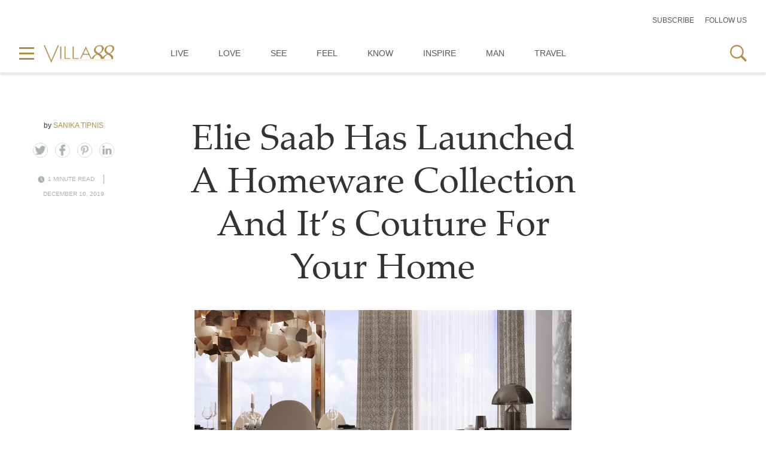

--- FILE ---
content_type: text/html; charset=UTF-8
request_url: https://www.villa88.com/live/elie-saab-has-launched-a-homeware-collection-and-its-couture-for-your-home/
body_size: 49698
content:
<!DOCTYPE html>
<html lang="en-US" class="no-js no-svg">
<head>
<meta charset="UTF-8">
<meta name="viewport" content="width=device-width, initial-scale=1">
<link rel="shortcut icon" href="https://www.villa88.com/wp-content/uploads/2023/06/favicon.ico" type="image/x-icon">
<link href="https://www.villa88.com/wp-content/themes/villa88/assets/css/bootstrap.min.css" rel="stylesheet">
<link href="https://www.villa88.com/wp-content/themes/villa88/assets/css/aos.css" rel="stylesheet">
<link href="https://www.villa88.com/wp-content/themes/villa88/assets/css/slick.css" rel="stylesheet">
<link href="https://cdnjs.cloudflare.com/ajax/libs/slick-lightbox/0.2.12/slick-lightbox.css" rel="stylesheet">
<link href="https://www.villa88.com/wp-content/themes/villa88/assets/css/font-awesome.min.css" rel="stylesheet">
<link href="https://www.villa88.com/wp-content/themes/villa88/assets/css/stylesheet.css" rel="stylesheet">
   <script>(function(html){html.className = html.className.replace(/\bno-js\b/,'js')})(document.documentElement);</script>
<title>Elie Saab Has Launched A Homeware Collection And It&#8217;s Couture For Your Home &#8211; Villa88</title>
<meta name='robots' content='max-image-preview:large' />
    <script type="text/javascript"> //<![CDATA[
        wp_ajax_url = 'https://www.villa88.com/wp-admin/admin-ajax.php';
    //]]> </script>
    <link rel="alternate" type="application/rss+xml" title="Villa88 &raquo; Feed" href="https://www.villa88.com/feed/" />
<link rel="alternate" type="application/rss+xml" title="Villa88 &raquo; Comments Feed" href="https://www.villa88.com/comments/feed/" />
<link rel="alternate" type="application/rss+xml" title="Villa88 &raquo; Elie Saab Has Launched A Homeware Collection And It&#8217;s Couture For Your Home Comments Feed" href="https://www.villa88.com/live/elie-saab-has-launched-a-homeware-collection-and-its-couture-for-your-home/feed/" />
<script>
window._wpemojiSettings = {"baseUrl":"https:\/\/s.w.org\/images\/core\/emoji\/15.0.3\/72x72\/","ext":".png","svgUrl":"https:\/\/s.w.org\/images\/core\/emoji\/15.0.3\/svg\/","svgExt":".svg","source":{"concatemoji":"https:\/\/www.villa88.com\/wp-includes\/js\/wp-emoji-release.min.js?ver=6.6.4"}};
/*! This file is auto-generated */
!function(i,n){var o,s,e;function c(e){try{var t={supportTests:e,timestamp:(new Date).valueOf()};sessionStorage.setItem(o,JSON.stringify(t))}catch(e){}}function p(e,t,n){e.clearRect(0,0,e.canvas.width,e.canvas.height),e.fillText(t,0,0);var t=new Uint32Array(e.getImageData(0,0,e.canvas.width,e.canvas.height).data),r=(e.clearRect(0,0,e.canvas.width,e.canvas.height),e.fillText(n,0,0),new Uint32Array(e.getImageData(0,0,e.canvas.width,e.canvas.height).data));return t.every(function(e,t){return e===r[t]})}function u(e,t,n){switch(t){case"flag":return n(e,"\ud83c\udff3\ufe0f\u200d\u26a7\ufe0f","\ud83c\udff3\ufe0f\u200b\u26a7\ufe0f")?!1:!n(e,"\ud83c\uddfa\ud83c\uddf3","\ud83c\uddfa\u200b\ud83c\uddf3")&&!n(e,"\ud83c\udff4\udb40\udc67\udb40\udc62\udb40\udc65\udb40\udc6e\udb40\udc67\udb40\udc7f","\ud83c\udff4\u200b\udb40\udc67\u200b\udb40\udc62\u200b\udb40\udc65\u200b\udb40\udc6e\u200b\udb40\udc67\u200b\udb40\udc7f");case"emoji":return!n(e,"\ud83d\udc26\u200d\u2b1b","\ud83d\udc26\u200b\u2b1b")}return!1}function f(e,t,n){var r="undefined"!=typeof WorkerGlobalScope&&self instanceof WorkerGlobalScope?new OffscreenCanvas(300,150):i.createElement("canvas"),a=r.getContext("2d",{willReadFrequently:!0}),o=(a.textBaseline="top",a.font="600 32px Arial",{});return e.forEach(function(e){o[e]=t(a,e,n)}),o}function t(e){var t=i.createElement("script");t.src=e,t.defer=!0,i.head.appendChild(t)}"undefined"!=typeof Promise&&(o="wpEmojiSettingsSupports",s=["flag","emoji"],n.supports={everything:!0,everythingExceptFlag:!0},e=new Promise(function(e){i.addEventListener("DOMContentLoaded",e,{once:!0})}),new Promise(function(t){var n=function(){try{var e=JSON.parse(sessionStorage.getItem(o));if("object"==typeof e&&"number"==typeof e.timestamp&&(new Date).valueOf()<e.timestamp+604800&&"object"==typeof e.supportTests)return e.supportTests}catch(e){}return null}();if(!n){if("undefined"!=typeof Worker&&"undefined"!=typeof OffscreenCanvas&&"undefined"!=typeof URL&&URL.createObjectURL&&"undefined"!=typeof Blob)try{var e="postMessage("+f.toString()+"("+[JSON.stringify(s),u.toString(),p.toString()].join(",")+"));",r=new Blob([e],{type:"text/javascript"}),a=new Worker(URL.createObjectURL(r),{name:"wpTestEmojiSupports"});return void(a.onmessage=function(e){c(n=e.data),a.terminate(),t(n)})}catch(e){}c(n=f(s,u,p))}t(n)}).then(function(e){for(var t in e)n.supports[t]=e[t],n.supports.everything=n.supports.everything&&n.supports[t],"flag"!==t&&(n.supports.everythingExceptFlag=n.supports.everythingExceptFlag&&n.supports[t]);n.supports.everythingExceptFlag=n.supports.everythingExceptFlag&&!n.supports.flag,n.DOMReady=!1,n.readyCallback=function(){n.DOMReady=!0}}).then(function(){return e}).then(function(){var e;n.supports.everything||(n.readyCallback(),(e=n.source||{}).concatemoji?t(e.concatemoji):e.wpemoji&&e.twemoji&&(t(e.twemoji),t(e.wpemoji)))}))}((window,document),window._wpemojiSettings);
</script>
<link rel='stylesheet' id='sbi_styles-css' href='https://www.villa88.com/wp-content/plugins/instagram-feed/css/sbi-styles.min.css?ver=6.5.0' media='all' />
<style id='wp-emoji-styles-inline-css'>

	img.wp-smiley, img.emoji {
		display: inline !important;
		border: none !important;
		box-shadow: none !important;
		height: 1em !important;
		width: 1em !important;
		margin: 0 0.07em !important;
		vertical-align: -0.1em !important;
		background: none !important;
		padding: 0 !important;
	}
</style>
<link rel='stylesheet' id='wp-block-library-css' href='https://www.villa88.com/wp-includes/css/dist/block-library/style.min.css?ver=6.6.4' media='all' />
<style id='wp-block-library-theme-inline-css'>
.wp-block-audio :where(figcaption){color:#555;font-size:13px;text-align:center}.is-dark-theme .wp-block-audio :where(figcaption){color:#ffffffa6}.wp-block-audio{margin:0 0 1em}.wp-block-code{border:1px solid #ccc;border-radius:4px;font-family:Menlo,Consolas,monaco,monospace;padding:.8em 1em}.wp-block-embed :where(figcaption){color:#555;font-size:13px;text-align:center}.is-dark-theme .wp-block-embed :where(figcaption){color:#ffffffa6}.wp-block-embed{margin:0 0 1em}.blocks-gallery-caption{color:#555;font-size:13px;text-align:center}.is-dark-theme .blocks-gallery-caption{color:#ffffffa6}:root :where(.wp-block-image figcaption){color:#555;font-size:13px;text-align:center}.is-dark-theme :root :where(.wp-block-image figcaption){color:#ffffffa6}.wp-block-image{margin:0 0 1em}.wp-block-pullquote{border-bottom:4px solid;border-top:4px solid;color:currentColor;margin-bottom:1.75em}.wp-block-pullquote cite,.wp-block-pullquote footer,.wp-block-pullquote__citation{color:currentColor;font-size:.8125em;font-style:normal;text-transform:uppercase}.wp-block-quote{border-left:.25em solid;margin:0 0 1.75em;padding-left:1em}.wp-block-quote cite,.wp-block-quote footer{color:currentColor;font-size:.8125em;font-style:normal;position:relative}.wp-block-quote.has-text-align-right{border-left:none;border-right:.25em solid;padding-left:0;padding-right:1em}.wp-block-quote.has-text-align-center{border:none;padding-left:0}.wp-block-quote.is-large,.wp-block-quote.is-style-large,.wp-block-quote.is-style-plain{border:none}.wp-block-search .wp-block-search__label{font-weight:700}.wp-block-search__button{border:1px solid #ccc;padding:.375em .625em}:where(.wp-block-group.has-background){padding:1.25em 2.375em}.wp-block-separator.has-css-opacity{opacity:.4}.wp-block-separator{border:none;border-bottom:2px solid;margin-left:auto;margin-right:auto}.wp-block-separator.has-alpha-channel-opacity{opacity:1}.wp-block-separator:not(.is-style-wide):not(.is-style-dots){width:100px}.wp-block-separator.has-background:not(.is-style-dots){border-bottom:none;height:1px}.wp-block-separator.has-background:not(.is-style-wide):not(.is-style-dots){height:2px}.wp-block-table{margin:0 0 1em}.wp-block-table td,.wp-block-table th{word-break:normal}.wp-block-table :where(figcaption){color:#555;font-size:13px;text-align:center}.is-dark-theme .wp-block-table :where(figcaption){color:#ffffffa6}.wp-block-video :where(figcaption){color:#555;font-size:13px;text-align:center}.is-dark-theme .wp-block-video :where(figcaption){color:#ffffffa6}.wp-block-video{margin:0 0 1em}:root :where(.wp-block-template-part.has-background){margin-bottom:0;margin-top:0;padding:1.25em 2.375em}
</style>
<style id='classic-theme-styles-inline-css'>
/*! This file is auto-generated */
.wp-block-button__link{color:#fff;background-color:#32373c;border-radius:9999px;box-shadow:none;text-decoration:none;padding:calc(.667em + 2px) calc(1.333em + 2px);font-size:1.125em}.wp-block-file__button{background:#32373c;color:#fff;text-decoration:none}
</style>
<style id='global-styles-inline-css'>
:root{--wp--preset--aspect-ratio--square: 1;--wp--preset--aspect-ratio--4-3: 4/3;--wp--preset--aspect-ratio--3-4: 3/4;--wp--preset--aspect-ratio--3-2: 3/2;--wp--preset--aspect-ratio--2-3: 2/3;--wp--preset--aspect-ratio--16-9: 16/9;--wp--preset--aspect-ratio--9-16: 9/16;--wp--preset--color--black: #000000;--wp--preset--color--cyan-bluish-gray: #abb8c3;--wp--preset--color--white: #ffffff;--wp--preset--color--pale-pink: #f78da7;--wp--preset--color--vivid-red: #cf2e2e;--wp--preset--color--luminous-vivid-orange: #ff6900;--wp--preset--color--luminous-vivid-amber: #fcb900;--wp--preset--color--light-green-cyan: #7bdcb5;--wp--preset--color--vivid-green-cyan: #00d084;--wp--preset--color--pale-cyan-blue: #8ed1fc;--wp--preset--color--vivid-cyan-blue: #0693e3;--wp--preset--color--vivid-purple: #9b51e0;--wp--preset--gradient--vivid-cyan-blue-to-vivid-purple: linear-gradient(135deg,rgba(6,147,227,1) 0%,rgb(155,81,224) 100%);--wp--preset--gradient--light-green-cyan-to-vivid-green-cyan: linear-gradient(135deg,rgb(122,220,180) 0%,rgb(0,208,130) 100%);--wp--preset--gradient--luminous-vivid-amber-to-luminous-vivid-orange: linear-gradient(135deg,rgba(252,185,0,1) 0%,rgba(255,105,0,1) 100%);--wp--preset--gradient--luminous-vivid-orange-to-vivid-red: linear-gradient(135deg,rgba(255,105,0,1) 0%,rgb(207,46,46) 100%);--wp--preset--gradient--very-light-gray-to-cyan-bluish-gray: linear-gradient(135deg,rgb(238,238,238) 0%,rgb(169,184,195) 100%);--wp--preset--gradient--cool-to-warm-spectrum: linear-gradient(135deg,rgb(74,234,220) 0%,rgb(151,120,209) 20%,rgb(207,42,186) 40%,rgb(238,44,130) 60%,rgb(251,105,98) 80%,rgb(254,248,76) 100%);--wp--preset--gradient--blush-light-purple: linear-gradient(135deg,rgb(255,206,236) 0%,rgb(152,150,240) 100%);--wp--preset--gradient--blush-bordeaux: linear-gradient(135deg,rgb(254,205,165) 0%,rgb(254,45,45) 50%,rgb(107,0,62) 100%);--wp--preset--gradient--luminous-dusk: linear-gradient(135deg,rgb(255,203,112) 0%,rgb(199,81,192) 50%,rgb(65,88,208) 100%);--wp--preset--gradient--pale-ocean: linear-gradient(135deg,rgb(255,245,203) 0%,rgb(182,227,212) 50%,rgb(51,167,181) 100%);--wp--preset--gradient--electric-grass: linear-gradient(135deg,rgb(202,248,128) 0%,rgb(113,206,126) 100%);--wp--preset--gradient--midnight: linear-gradient(135deg,rgb(2,3,129) 0%,rgb(40,116,252) 100%);--wp--preset--font-size--small: 13px;--wp--preset--font-size--medium: 20px;--wp--preset--font-size--large: 36px;--wp--preset--font-size--x-large: 42px;--wp--preset--spacing--20: 0.44rem;--wp--preset--spacing--30: 0.67rem;--wp--preset--spacing--40: 1rem;--wp--preset--spacing--50: 1.5rem;--wp--preset--spacing--60: 2.25rem;--wp--preset--spacing--70: 3.38rem;--wp--preset--spacing--80: 5.06rem;--wp--preset--shadow--natural: 6px 6px 9px rgba(0, 0, 0, 0.2);--wp--preset--shadow--deep: 12px 12px 50px rgba(0, 0, 0, 0.4);--wp--preset--shadow--sharp: 6px 6px 0px rgba(0, 0, 0, 0.2);--wp--preset--shadow--outlined: 6px 6px 0px -3px rgba(255, 255, 255, 1), 6px 6px rgba(0, 0, 0, 1);--wp--preset--shadow--crisp: 6px 6px 0px rgba(0, 0, 0, 1);}:where(.is-layout-flex){gap: 0.5em;}:where(.is-layout-grid){gap: 0.5em;}body .is-layout-flex{display: flex;}.is-layout-flex{flex-wrap: wrap;align-items: center;}.is-layout-flex > :is(*, div){margin: 0;}body .is-layout-grid{display: grid;}.is-layout-grid > :is(*, div){margin: 0;}:where(.wp-block-columns.is-layout-flex){gap: 2em;}:where(.wp-block-columns.is-layout-grid){gap: 2em;}:where(.wp-block-post-template.is-layout-flex){gap: 1.25em;}:where(.wp-block-post-template.is-layout-grid){gap: 1.25em;}.has-black-color{color: var(--wp--preset--color--black) !important;}.has-cyan-bluish-gray-color{color: var(--wp--preset--color--cyan-bluish-gray) !important;}.has-white-color{color: var(--wp--preset--color--white) !important;}.has-pale-pink-color{color: var(--wp--preset--color--pale-pink) !important;}.has-vivid-red-color{color: var(--wp--preset--color--vivid-red) !important;}.has-luminous-vivid-orange-color{color: var(--wp--preset--color--luminous-vivid-orange) !important;}.has-luminous-vivid-amber-color{color: var(--wp--preset--color--luminous-vivid-amber) !important;}.has-light-green-cyan-color{color: var(--wp--preset--color--light-green-cyan) !important;}.has-vivid-green-cyan-color{color: var(--wp--preset--color--vivid-green-cyan) !important;}.has-pale-cyan-blue-color{color: var(--wp--preset--color--pale-cyan-blue) !important;}.has-vivid-cyan-blue-color{color: var(--wp--preset--color--vivid-cyan-blue) !important;}.has-vivid-purple-color{color: var(--wp--preset--color--vivid-purple) !important;}.has-black-background-color{background-color: var(--wp--preset--color--black) !important;}.has-cyan-bluish-gray-background-color{background-color: var(--wp--preset--color--cyan-bluish-gray) !important;}.has-white-background-color{background-color: var(--wp--preset--color--white) !important;}.has-pale-pink-background-color{background-color: var(--wp--preset--color--pale-pink) !important;}.has-vivid-red-background-color{background-color: var(--wp--preset--color--vivid-red) !important;}.has-luminous-vivid-orange-background-color{background-color: var(--wp--preset--color--luminous-vivid-orange) !important;}.has-luminous-vivid-amber-background-color{background-color: var(--wp--preset--color--luminous-vivid-amber) !important;}.has-light-green-cyan-background-color{background-color: var(--wp--preset--color--light-green-cyan) !important;}.has-vivid-green-cyan-background-color{background-color: var(--wp--preset--color--vivid-green-cyan) !important;}.has-pale-cyan-blue-background-color{background-color: var(--wp--preset--color--pale-cyan-blue) !important;}.has-vivid-cyan-blue-background-color{background-color: var(--wp--preset--color--vivid-cyan-blue) !important;}.has-vivid-purple-background-color{background-color: var(--wp--preset--color--vivid-purple) !important;}.has-black-border-color{border-color: var(--wp--preset--color--black) !important;}.has-cyan-bluish-gray-border-color{border-color: var(--wp--preset--color--cyan-bluish-gray) !important;}.has-white-border-color{border-color: var(--wp--preset--color--white) !important;}.has-pale-pink-border-color{border-color: var(--wp--preset--color--pale-pink) !important;}.has-vivid-red-border-color{border-color: var(--wp--preset--color--vivid-red) !important;}.has-luminous-vivid-orange-border-color{border-color: var(--wp--preset--color--luminous-vivid-orange) !important;}.has-luminous-vivid-amber-border-color{border-color: var(--wp--preset--color--luminous-vivid-amber) !important;}.has-light-green-cyan-border-color{border-color: var(--wp--preset--color--light-green-cyan) !important;}.has-vivid-green-cyan-border-color{border-color: var(--wp--preset--color--vivid-green-cyan) !important;}.has-pale-cyan-blue-border-color{border-color: var(--wp--preset--color--pale-cyan-blue) !important;}.has-vivid-cyan-blue-border-color{border-color: var(--wp--preset--color--vivid-cyan-blue) !important;}.has-vivid-purple-border-color{border-color: var(--wp--preset--color--vivid-purple) !important;}.has-vivid-cyan-blue-to-vivid-purple-gradient-background{background: var(--wp--preset--gradient--vivid-cyan-blue-to-vivid-purple) !important;}.has-light-green-cyan-to-vivid-green-cyan-gradient-background{background: var(--wp--preset--gradient--light-green-cyan-to-vivid-green-cyan) !important;}.has-luminous-vivid-amber-to-luminous-vivid-orange-gradient-background{background: var(--wp--preset--gradient--luminous-vivid-amber-to-luminous-vivid-orange) !important;}.has-luminous-vivid-orange-to-vivid-red-gradient-background{background: var(--wp--preset--gradient--luminous-vivid-orange-to-vivid-red) !important;}.has-very-light-gray-to-cyan-bluish-gray-gradient-background{background: var(--wp--preset--gradient--very-light-gray-to-cyan-bluish-gray) !important;}.has-cool-to-warm-spectrum-gradient-background{background: var(--wp--preset--gradient--cool-to-warm-spectrum) !important;}.has-blush-light-purple-gradient-background{background: var(--wp--preset--gradient--blush-light-purple) !important;}.has-blush-bordeaux-gradient-background{background: var(--wp--preset--gradient--blush-bordeaux) !important;}.has-luminous-dusk-gradient-background{background: var(--wp--preset--gradient--luminous-dusk) !important;}.has-pale-ocean-gradient-background{background: var(--wp--preset--gradient--pale-ocean) !important;}.has-electric-grass-gradient-background{background: var(--wp--preset--gradient--electric-grass) !important;}.has-midnight-gradient-background{background: var(--wp--preset--gradient--midnight) !important;}.has-small-font-size{font-size: var(--wp--preset--font-size--small) !important;}.has-medium-font-size{font-size: var(--wp--preset--font-size--medium) !important;}.has-large-font-size{font-size: var(--wp--preset--font-size--large) !important;}.has-x-large-font-size{font-size: var(--wp--preset--font-size--x-large) !important;}
:where(.wp-block-post-template.is-layout-flex){gap: 1.25em;}:where(.wp-block-post-template.is-layout-grid){gap: 1.25em;}
:where(.wp-block-columns.is-layout-flex){gap: 2em;}:where(.wp-block-columns.is-layout-grid){gap: 2em;}
:root :where(.wp-block-pullquote){font-size: 1.5em;line-height: 1.6;}
</style>
<link rel='stylesheet' id='contact-form-7-css' href='https://www.villa88.com/wp-content/plugins/contact-form-7/includes/css/styles.css?ver=5.9.8' media='all' />
<link rel='stylesheet' id='twentyseventeen-style-css' href='https://www.villa88.com/wp-content/themes/villa88/style.css?ver=20230328' media='all' />
<link rel='stylesheet' id='newsletter-css' href='https://www.villa88.com/wp-content/plugins/newsletter/style.css?ver=8.4.8' media='all' />
<script src="https://www.villa88.com/wp-includes/js/jquery/jquery.min.js?ver=3.7.1" id="jquery-core-js"></script>
<script src="https://www.villa88.com/wp-includes/js/jquery/jquery-migrate.min.js?ver=3.4.1" id="jquery-migrate-js"></script>
<script src="https://www.villa88.com/wp-content/plugins/the-preloader/js/preloader-script.js" id="wptime-plugin-preloader-script-js"></script>
<link rel="https://api.w.org/" href="https://www.villa88.com/wp-json/" /><link rel="alternate" title="JSON" type="application/json" href="https://www.villa88.com/wp-json/wp/v2/posts/13133" /><link rel="EditURI" type="application/rsd+xml" title="RSD" href="https://www.villa88.com/xmlrpc.php?rsd" />
<meta name="generator" content="WordPress 6.6.4" />
<link rel="canonical" href="https://www.villa88.com/live/elie-saab-has-launched-a-homeware-collection-and-its-couture-for-your-home/" />
<link rel='shortlink' href='https://www.villa88.com/?p=13133' />
<link rel="alternate" title="oEmbed (JSON)" type="application/json+oembed" href="https://www.villa88.com/wp-json/oembed/1.0/embed?url=https%3A%2F%2Fwww.villa88.com%2Flive%2Felie-saab-has-launched-a-homeware-collection-and-its-couture-for-your-home%2F" />
<link rel="alternate" title="oEmbed (XML)" type="text/xml+oembed" href="https://www.villa88.com/wp-json/oembed/1.0/embed?url=https%3A%2F%2Fwww.villa88.com%2Flive%2Felie-saab-has-launched-a-homeware-collection-and-its-couture-for-your-home%2F&#038;format=xml" />
    	<style type="text/css">
			#wptime-plugin-preloader{
				position: fixed;
				top: 0;
			 	left: 0;
			 	right: 0;
			 	bottom: 0;
				background:url(http://www.villa88live.com/wp-content/themes/villa88live/images/preloader.svg) no-repeat #FFFFFF 50%;
				-moz-background-size:64px 64px;
				-o-background-size:64px 64px;
				-webkit-background-size:64px 64px;
				background-size:64px 64px;
				z-index: 99998;
				width:100%;
				height:100%;
			}
		</style>

		<noscript>
    		<style type="text/css">
        		#wptime-plugin-preloader{
        			display:none !important;
        		}
    		</style>
		</noscript>
    <link rel="pingback" href="https://www.villa88.com/xmlrpc.php">
<link rel="icon" href="https://www.villa88.com/wp-content/uploads/2019/05/favicon-150x150.png" sizes="32x32" />
<link rel="icon" href="https://www.villa88.com/wp-content/uploads/2019/05/favicon-200x200.png" sizes="192x192" />
<link rel="apple-touch-icon" href="https://www.villa88.com/wp-content/uploads/2019/05/favicon-200x200.png" />
<meta name="msapplication-TileImage" content="https://www.villa88.com/wp-content/uploads/2019/05/favicon-300x300.png" />
		<style id="wp-custom-css">
			.actions .social-icons.cf {
    display: none;
}

.main-footer.dark {
    background: #007932;
}
.main-footer.bold .lower-footer > .wrap { padding: 35px 35px 50px 35px;}
.main-footer.bold .lower-footer .social-icons { float: right; margin: -15px 0 0 20px;}
.main-footer.bold .links {margin-bottom: 0; float: left;}
.main-footer.dark .copyright { font-weight: 600; float: right; margin: 2px 0 2px 0; text-transform: none; color: #fff;}
.main-footer.bold .to-top {
    float: none;
    position: absolute;
    right: 10px;
    bottom: 23px;
    width: 35px;
    height: 35px;
    background: #ddd;
    line-height: 15px;
    border-radius: 3px;
	  display:none;
}
.main-footer.dark a {
    color: #fff;
    text-transform: none;
}
.main-footer.dark a:hover {
    color: #45ec8a;
}		</style>
		<meta name="google-site-verification" content="qe8hCIxB4trEJxCWjaxJt2yQB6ZQpLv8xRcwdlYnNhk" />

<!-- Google Tag Manager -->
<script>(function(w,d,s,l,i){w[l]=w[l]||[];w[l].push({'gtm.start':
new Date().getTime(),event:'gtm.js'});var f=d.getElementsByTagName(s)[0],
j=d.createElement(s),dl=l!='dataLayer'?'&l='+l:'';j.async=true;j.src=
'https://www.googletagmanager.com/gtm.js?id='+i+dl;f.parentNode.insertBefore(j,f);
})(window,document,'script','dataLayer','GTM-W9DJQCJF');</script>
<!-- End Google Tag Manager --></head>
<body>
   <input type="hidden" name="siteurl" id="siteurl" value="https://www.villa88.com" />
   <!-- Google Tag Manager (noscript) -->
<noscript><iframe src="https://www.googletagmanager.com/ns.html?id=GTM-W9DJQCJF"
height="0" width="0" style="display:none;visibility:hidden"></iframe></noscript>
<!-- End Google Tag Manager (noscript) -->
      <style type="text/css">
 .validation {
    border: 1px solid #ff0000!important;
} 
</style>
   <div class="topHead d-none d-md-block">
      <div class="full-container">
         <div class="row align-items-end">
            <div class="col-4 col-md-3 col-lg-4">
               <div class="subcribeBtn_wrap">
                  <!--<a href="#" class="subcribeBtn f-s-25 text-decoration-none text-uppercase clr-gray"> عربي </a>-->
               </div>
            </div>
            <div class="col-md-6 col-lg-4 d-none d-md-block">
                                    </div>
                     <div class="col-8 col-md-3 col-lg-4">
                        <div class="subcribeBtn_wrap text-end d-flex justify-content-end align-items-center">
                           <a href="javascript:void(0)" class="subcribeBtn f-s-12 text-decoration-none text-uppercase clr-gray" data-bs-toggle="modal" data-bs-target="#subscribe-Modal"> Subscribe </a>
                           <div class="position-relative subcribeBtn_hvr"> 
                                                               <span class="subcribeBtn  f-s-12 text-decoration-none text-uppercase clr-gray mrg-l-15"> Follow us</span>
                                 <div class="c-menubar__social-block">
                                     
                                       <a class="c-menubar__social-link" target="_blank" href="https://www.facebook.com/Villa88Magazine/?ref=bookmarks">
                                          <i class="fa fa-facebook" aria-hidden="true"></i>
                                       </a>
                                        
                                       <a class="c-menubar__social-link" target="_blank" href="https://www.instagram.com/villa88magazine/">
                                          <i class="fa fa-instagram" aria-hidden="true"></i>
                                       </a>
                                        
                                       <a class="c-menubar__social-link" target="_blank" href="https://www.linkedin.com/company/villa-88-magazine/">
                                          <i class="fa fa-linkedin" aria-hidden="true"></i>
                                       </a>
                                                                           </div>
                                                                     </div>
                              </div>
                           </div>
                        </div>
                     </div>
                  </div>
                  
                    <!-- Subscribe Modal -->
                    <div class="modal subscribe-Modal" id="subscribe-Modal">
                      <div class="modal-dialog">
                        <div class="modal-content">
                          <div class="modal-body">
                              <div class="btnClose_sec">
                                  <a href="javascript:void" class="btn-close" data-bs-dismiss="modal"></a>
                              </div>
                            <div class="row g-0 h-100 align-items-center">
                                <div class="col-md-6 h-100 d-none d-md-block">
                                    <div class="subImg h-100">
                                        <picture class="w-100 h-100 d-block">
                                            <source srcset="https://www.villa88.com/wp-content/uploads/2023/06/subscribe-now.png" media="(min-width: 768px)" class="w-100 h-100 objCvr deskImg">
                                            <img decoding="async" src="https://www.villa88.com/wp-content/uploads/2023/06/subscribe-now.png" alt="" class="w-100 h-100 objCvr mobImg" loading="lazy" />
                                      </picture>
                                    </div>
                                </div>
                                <div class="col-md-6">
                                    <div class="subScription_cont">
                                        <form method="POST" name="newsletter_subscriber" id="newsletter_subscriber">
                                            <div class="subscribeNow_title">
                                                Subscribe Now
                                            </div>
                                            <div class="subscribeNow_txt">
                                                You’ve come to the right place. We deliver the best of luxury lifestyle straight to your inbox.
                                            </div>
                                            <div class="formGroup">
                                                <input type="text" id="n_name" name="n_name" placeholder="Name" class="cstInput-subscribe n_name">
                                            </div>
                                            <div class="formGroup">
                                                <input type="text" id="n_email" name="n_email" placeholder="Email" class="cstInput-subscribe n_email">
                                            </div>
                                            <div class="formGroupSubmit">
                                                <button type="submit" class="subscribeSubmit"><i class="fa fa-angle-right" aria-hidden="true"></i></button>
                                            </div>
                                        </form>
                                    </div>
                                </div>
                            </div>
                          </div>
                        </div>
                      </div>
                    </div>
<header class="header">
 <div class="full-container">
    <nav class="navbar navbar-expand-sm">
       <div class="logoSec">
          <div class="d-flex align-items-center">
             <div class="menuIcon_wrap mrg-r-15">
                <div class="menuIcon">
                   <a href="javascript:void(0)" class="menuIcon_link"  data-bs-toggle="modal" data-bs-target="#menu">
                      <picture class="w-100">
                         <source srcset="https://www.villa88.com/wp-content/themes/villa88/assets/images/menu-icon.png" media="(min-width: 768px)" class="w-100 deskImg">
                         <img decoding="async" src="https://www.villa88.com/wp-content/themes/villa88/assets/images/menu-icon.png" alt="" class="w-100 mobImg" loading="lazy">
                      </picture>
                   </a>
                </div>
             </div>
             <div class="logoWrap">
                <a class="navbar-brand cstNav-brand" href="https://www.villa88.com">
                   <picture class="w-100">
                      <source srcset="https://www.villa88.com/wp-content/uploads/2023/06/villa88-logo.png" media="(min-width: 768px)" class="w-100 deskImg">
                      <img decoding="async" src="https://www.villa88.com/wp-content/uploads/2023/06/villa88-logo.png" alt="" class="w-100 mobImg" loading="lazy" />
                   </picture>
                </a>
             </div>
          </div>
       </div>
       <div class="collapse navbar-collapse justify-content-center" id="navbarSupportedContent">
          <div class="navMng-In">
               <ul id="menu-header-menu" class="navbar-nav mx-auto cstNavbar"><li class="nav-item"><a href="https://www.villa88.com/live/" class="nav-link text-uppercase" >Live</a></li>
<li class="nav-item"><a href="https://www.villa88.com/love/" class="nav-link text-uppercase" >Love</a></li>
<li class="nav-item"><a href="https://www.villa88.com/see/" class="nav-link text-uppercase" >See</a></li>
<li class="nav-item"><a href="https://www.villa88.com/feel/" class="nav-link text-uppercase" >Feel</a></li>
<li class="nav-item"><a href="https://www.villa88.com/know/" class="nav-link text-uppercase" >Know</a></li>
<li class="nav-item"><a href="https://www.villa88.com/inspire/" class="nav-link text-uppercase" >Inspire</a></li>
<li class="nav-item"><a href="https://www.villa88.com/man/" class="nav-link text-uppercase" >Man</a></li>
<li class="nav-item"><a href="https://www.villa88.com/travel/" class="nav-link text-uppercase" >Travel</a></li>
</ul>          </div>
       </div>
       <div class="right_sec">
          <ul class="list-inline mb-0">
             <li class="list-inline-item">
                <a href="javascript:void(0)" class="searchIcon">
                   <picture class="w-100">
                      <source srcset="https://www.villa88.com/wp-content/themes/villa88/assets/images/search-icon.png" media="(min-width: 768px)" class="w-100 deskImg">
                      <img decoding="async" src="https://www.villa88.com/wp-content/themes/villa88/assets/images/search-icon.png" alt="" class="w-100 mobImg" loading="lazy">
                   </picture>
                </a>
                
             </li>
          </ul>
       </div>
    </nav>
 </div>
 
<div class="searchForm_wrap">
    <form method="get" action="https://www.villa88.com">
        <div class="d-flex justify-content-center mobWidth">
            <div class="searchInput">
                <input name="s" type="search" class="cstInput" placeholder="Search..." required />
            </div>
            <div class="searchIcon_wrap">
                <button type="submit" class="searchBtn"><i class="fa fa-search" aria-hidden="true"></i></button>
            </div>
        </div>
        <div class="searchClose_wrap">
            <a href="javascript:void(0)" class="searchClose"> 
                <picture class="w-100 d-block">
                  <source srcset="https://www.villa88.com/wp-content/themes/villa88/assets/images/close.png" media="(min-width: 768px)" class="w-100 deskImg">
                  <img decoding="async" src="https://www.villa88.com/wp-content/themes/villa88/assets/images/close.png" alt="" class="w-100 mobImg" loading="lazy">
                </picture>
            </a>
        </div>
    </form>
</div>
 
</header>

<div class="modal menuModal" id="menu">
  <div class="modal-dialog h-100">
    <div class="modal-content h-100">        
      <div class="modal-body h-100">
         <div class="menuWrap">
            <div class="closeBtn_wrap">
            <a href="javascript:void(0)" class="closeBtn" data-bs-dismiss="modal">
               <picture class="w-100">
                  <source srcset="https://www.villa88.com/wp-content/themes/villa88/assets/images/close.png" media="(min-width: 768px)" class="w-100 deskImg">
                  <img decoding="async" src="https://www.villa88.com/wp-content/themes/villa88/assets/images/close.png" alt="" class="w-100 mobImg" loading="lazy">
               </picture>
            </a>
         </div>
         
            <div class="menuLogo mrg-b-30">
               <a href="https://www.villa88.com" class="d-block">
                  <picture class="w-100">
                      <source srcset="https://www.villa88.com/wp-content/uploads/2023/06/villa88-logo-white.png" media="(min-width: 768px)" class="w-100 deskImg">
                      <img decoding="async" src="https://www.villa88.com/wp-content/uploads/2023/06/villa88-logo-white.png" alt="" class="w-100 mobImg" loading="lazy">
                   </picture>
               </a>
            </div>
            <div class="menuTxt">
               <ul id="menu-header-menu-1" class="list-unstyled mb-0"><li class="list-block-item"><a href="https://www.villa88.com/live/" class="sideMenu-link text-uppercase text-white" >Live</a></li>
<li class="list-block-item"><a href="https://www.villa88.com/love/" class="sideMenu-link text-uppercase text-white" >Love</a></li>
<li class="list-block-item"><a href="https://www.villa88.com/see/" class="sideMenu-link text-uppercase text-white" >See</a></li>
<li class="list-block-item"><a href="https://www.villa88.com/feel/" class="sideMenu-link text-uppercase text-white" >Feel</a></li>
<li class="list-block-item"><a href="https://www.villa88.com/know/" class="sideMenu-link text-uppercase text-white" >Know</a></li>
<li class="list-block-item"><a href="https://www.villa88.com/inspire/" class="sideMenu-link text-uppercase text-white" >Inspire</a></li>
<li class="list-block-item"><a href="https://www.villa88.com/man/" class="sideMenu-link text-uppercase text-white" >Man</a></li>
<li class="list-block-item"><a href="https://www.villa88.com/travel/" class="sideMenu-link text-uppercase text-white" >Travel</a></li>
</ul>
            </div>
         </div>

      </div>
    </div>
  </div>
</div>

<div class="section_categoery">
<div class="section_categoery_inn pageDetails_sec">
<div class="full-container">
<div class="row justify-content-between">

<div class="col-lg-2">

<div class="socialShare">
<div class="socialShare_txt text-center f-s-12 mrg-b-20"> by <span class="primary-clr text-uppercase"> Sanika Tipnis </span> </div>
<div class="socialLink_sec mrg-b-20">
<ul class="list-inline mb-0 text-center">
<li class="list-inline-item"> 
<a target="_blank" href="https://twitter.com/share?url=https://www.villa88.com/live/elie-saab-has-launched-a-homeware-collection-and-its-couture-for-your-home/&text=Elie Saab Has Launched A Homeware Collection And It's Couture For Your Home" class="shareSocial-link">
<picture class="w-100 d-block line_H_1">
<source srcset="https://www.villa88.com/wp-content/themes/villa88/assets/images/twitter.png" media="(min-width: 768px)" class="w-100 deskImg">
<img decoding="async" src="https://www.villa88.com/wp-content/themes/villa88/assets/images/twitter.png" alt="" class="w-100 mobImg" loading="lazy">
</picture>
</a>
</li>
<li class="list-inline-item"> 
<a target="_blank" href="https://www.facebook.com/sharer.php?u=https://www.villa88.com/live/elie-saab-has-launched-a-homeware-collection-and-its-couture-for-your-home/&t=Elie Saab Has Launched A Homeware Collection And It's Couture For Your Home" class="shareSocial-link">
<picture class="w-100 d-block line_H_1">
<source srcset="https://www.villa88.com/wp-content/themes/villa88/assets/images/facebook.png" media="(min-width: 768px)" class="w-100 deskImg">
<img decoding="async" src="https://www.villa88.com/wp-content/themes/villa88/assets/images/facebook.png" alt="" class="w-100 mobImg" loading="lazy">
</picture>
</a>
</li>
<li class="list-inline-item"> 
<a target="_blank" href="https://www.pinterest.com/pin/create/button/?url=https://www.villa88.com/live/elie-saab-has-launched-a-homeware-collection-and-its-couture-for-your-home/&media=https://www.villa88.com/wp-content/uploads/2019/12/Elie-Saab-Home-Furnishing-Line.png&description=Elie Saab Has Launched A Homeware Collection And It's Couture For Your Home" class="shareSocial-link">
<picture class="w-100 d-block line_H_1">
<source srcset="https://www.villa88.com/wp-content/themes/villa88/assets/images/pintrst.png" media="(min-width: 768px)" class="w-100 deskImg">
<img decoding="async" src="https://www.villa88.com/wp-content/themes/villa88/assets/images/pintrst.png" alt="" class="w-100 mobImg" loading="lazy">
</picture>
</a>
</li>
<li class="list-inline-item"> 
<a target="_blank" href="https://www.linkedin.com/cws/share?url=https://www.villa88.com/live/elie-saab-has-launched-a-homeware-collection-and-its-couture-for-your-home/" class="shareSocial-link">
<picture class="w-100 d-block line_H_1">
<source srcset="https://www.villa88.com/wp-content/themes/villa88/assets/images/linkedin.png" media="(min-width: 768px)" class="w-100 deskImg">
<img decoding="async" src="https://www.villa88.com/wp-content/themes/villa88/assets/images/linkedin.png" alt="" class="w-100 mobImg" loading="lazy">
</picture>
</a>
</li>
</ul>
</div>

<div class="featureBx_btm mrg-b-30">
<ul class="list-inline text-center mb-0">
<li class="list-inline-item">
<div class="d-flex align-items-center">
<div class="timeIcon_wrap">
<div class="timeSec_icon">
<picture class="w-100 d-block line_H_1">
<source srcset="https://www.villa88.com/wp-content/themes/villa88/assets/images/gray-watch-icon.svg" media="(min-width: 768px)" class="w-100 deskImg">
<img decoding="async" src="https://www.villa88.com/wp-content/themes/villa88/assets/images/gray-watch-icon.svg" alt="" class="w-100 mobImg" loading="lazy">
</picture>
</div>
</div>
<div class="timeTxt text-uppercase f-s-10 clr-light-gray">
1 minute read</div>
</div>
</li>
<li class="list-inline-item">
<div class="dateWrap f-s-10 text-uppercase clr-light-gray">December 10, 2019</div>
</li>
</ul>
</div>

</div>
<!--<div class="topCat_sec text-center">-->
<!--<div class="topCat_one font-Palatino-Linotype font-italic f-s-15 position-relative mrg-b-30">-->
<!--Related Article-->
<!--</div>-->
<!--<div class="topCat_two font-Palatino-Linotype f-s-18 mrg-b-30">-->
<!---->
<!--<span class="d-block">-->
<!--<a href="https://www.villa88.com/category/live/" class="categoery_link text-uppercase primary-clr f-s-14">Live</a>-->
<!--</span>-->
<!--<span>Emirati Escapes: Relax and reflect at Mysk Kingfisher Retreat</span>-->
<!--</div>-->
<!--<div class="readArticle_btnWrap">-->
<!--<a href="https://www.villa88.com/live/emirati-escapes-relax-and-reflect-at-mysk-kingfisher-retreat/" class="readArticle_btn text-uppercase f-s-12 primary-clr">-->
<!--Read Article-->
<!--</a>-->
<!--</div>-->
<!--</div>-->
 
</div>

<div class="col-lg-8">
<div class="catLatest_sec">
<div class="featureSec_title font-Palatino-Linotype f-s-60 text-center mrg-b-30 line_H_1_2"> Elie Saab Has Launched A Homeware Collection And It&#8217;s Couture For Your Home </div>
<div class="cmnBx mrg-b-50">
<div class="featuredImg mrg-b-10">
<picture class="w-100">
<source srcset="https://www.villa88.com/wp-content/uploads/2019/12/Elie-Saab-Home-Furnishing-Line.png" media="(min-width: 768px)" class="w-100 deskImg">
<img decoding="async" src="https://www.villa88.com/wp-content/uploads/2019/12/Elie-Saab-Home-Furnishing-Line.png" alt="" class="w-100 mobImg" loading="lazy">
</picture>
</div>
<div class="txtSummary f-s-25 font-Palatino-Linotype"> <p>Elegant.  Exuberant. Exquisite. Elie Saab.</p>
<p>The Lebanese design extraordinaire has just rolled out a home ware collection and it&#8217;s just what we like to call couture for your home. After working together on an interior design project for Emaar, Elie Saab is working with Corporate Brand Maison again to explore more avenues on the luxury furniture front. </p>
<p><img fetchpriority="high" decoding="async" class=" wp-image-13156 aligncenter" src="http://www.villa88live.com/wp-content/uploads/2019/12/Elie-Saab-Furniture-600x474.png" alt="" width="485" height="347" /></p>
<p>&#8220;Over the years, the brand Elie Saab has evolved into a lifestyle brand, through the development of diversified product categories that deliver a unique experience of the brand’s universe,&#8221; he said in a release. &#8220;Creating a home collection is a natural next step for our lifestyle brand, and we have chosen Corporate Brand Maison as a partner who is perfectly geared towards supporting our ambitions in developing and creating timeless signature furniture collections and interior design projects that embody the DNA of our brand and touch every aspect of &#8216;living&#8217;.&#8221;</p>
<p><img decoding="async" class=" wp-image-13164 aligncenter" src="http://www.villa88live.com/wp-content/uploads/2019/12/Elie-Saab-Furnishing-600x474.png" alt="" width="488" height="387" /></p>
<p>Elie Saab&#8217;s premiere furniture collection it set to be launched during Salone Del Mobile that will be hosted in Milan in April 2020. Staying true to the brand&#8217;s design aesthetic, the line includes living, dining, bedroom and lighting pieces, all inspired by organic shapes and a soft palette in the haute couturier&#8217;s signature style. Sophistication at its best, Elie Saab&#8217;s luxury furniture line will make for a fabulous living space.</p>


<p></p>
 </div>
</div>
</div>
</div>

<div class="col-lg-2">
<div class="advSec">
</div>
</div>
</div>
</div>
</div>
</div>



<div class="next_section">
<div class="container">
<div class="row">
<div class="col-md-12 text-center">
<div class="nxtIn primary-clr f-s-25 font-Palatino-Linotype mrg-b-50">
<span>Next In</span>
</div>
</div>
</div>
<div class="row">

<div class="col-md-4">
<div class="nxtBx">
<div class="row">
<div class="col-lg-6">
<div class="featuredImg">
<picture class="w-100">
<source srcset="" media="(min-width: 768px)" class="w-100 deskImg">
<img decoding="async" src="" alt="" class="w-100 mobImg" loading="lazy">
</picture>
</div>
</div>
<div class="col-lg-6">
<div class="categoery_txt d-flex align-items-center mrg-b-10">
<a href="https://www.villa88.com/category/know/" class="categoery_link text-uppercase text-black f-s-14">
Know</a>
</div>
<div class="categoery_txt d-flex align-items-center mrg-b-10">
<a href="https://www.villa88.com/know/the-uae-is-among-the-top-winners-at-the-world-architecture-festival/" class="categoery_link text-black f-s-14">The UAE Is Among The Top Winners At The World Architecture Festival</a>
</div>
<div class="featureBx_btm">
<ul class="list-inline mb-0">                         
<li class="list-inline-item">
<div class="dateWrap f-s-10 text-uppercase clr-light-gray">December 11, 2019</div>
</li>
</ul>
</div>
</div>
</div>
</div>
</div>

<div class="col-md-4">
<div class="nxtBx">
<div class="row">
<div class="col-lg-6">
<div class="featuredImg">
<picture class="w-100">
<source srcset="" media="(min-width: 768px)" class="w-100 deskImg">
<img decoding="async" src="" alt="" class="w-100 mobImg" loading="lazy">
</picture>
</div>
</div>
<div class="col-lg-6">
<div class="categoery_txt d-flex align-items-center mrg-b-10">
<a href="https://www.villa88.com/category/see/" class="categoery_link text-uppercase text-black f-s-14">
See</a>
</div>
<div class="categoery_txt d-flex align-items-center mrg-b-10">
<a href="https://www.villa88.com/see/the-latest-pop-up-at-kulture-house-dubai-is-the-one-stop-shop-for-all-your-shopping-needs-of-the-season/" class="categoery_link text-black f-s-14">The Latest Icons Pop-Up At Kulture House Dubai Is A Treasure Trove Of Local Designers</a>
</div>
<div class="featureBx_btm">
<ul class="list-inline mb-0">                         
<li class="list-inline-item">
<div class="dateWrap f-s-10 text-uppercase clr-light-gray">December 12, 2019</div>
</li>
</ul>
</div>
</div>
</div>
</div>
</div>

<div class="col-md-4">
<div class="nxtBx">
<div class="row">
<div class="col-lg-6">
<div class="featuredImg">
<picture class="w-100">
<source srcset="" media="(min-width: 768px)" class="w-100 deskImg">
<img decoding="async" src="" alt="" class="w-100 mobImg" loading="lazy">
</picture>
</div>
</div>
<div class="col-lg-6">
<div class="categoery_txt d-flex align-items-center mrg-b-10">
<a href="https://www.villa88.com/category/love/" class="categoery_link text-uppercase text-black f-s-14">
Love</a>
</div>
<div class="categoery_txt d-flex align-items-center mrg-b-10">
<a href="https://www.villa88.com/love/this-luxury-french-footwear-label-just-launched-a-jewelry-line/" class="categoery_link text-black f-s-14">This Luxury French Footwear Label Just Launched A Jewelry Line</a>
</div>
<div class="featureBx_btm">
<ul class="list-inline mb-0">                         
<li class="list-inline-item">
<div class="dateWrap f-s-10 text-uppercase clr-light-gray">December 12, 2019</div>
</li>
</ul>
</div>
</div>
</div>
</div>
</div>


</div>
</div>
</div>
<div class="footer">
    <div class="full-container">
        <div class="row justify-content-center justify-content-md-end">
            <div class="col-md-6">
                <div class="footerLinks">
                    <ul class="list-inline mb-0 text-md-end text-center">
                        <li class="list-inline-item"> <a href="https://www.villa88.com/about-us" class="footLinks text-white font-Palatino-Linotype">About Us </a></li>
                        <li class="list-inline-item"> <a href="https://www.villa88.com/contact-us" class="footLinks text-white font-Palatino-Linotype">Contact Us </a></li>
                    </ul>
                </div>
            </div>
        </div>
    </div>
</div>


<script src="https://www.villa88.com/wp-content/themes/villa88/assets/js/jquery-1.12.4.min.js"></script>
<script src="https://www.villa88.com/wp-content/themes/villa88/assets/js/bootstrap.bundle.min.js"></script>
<script src="https://www.villa88.com/wp-content/themes/villa88/assets/js/aos.js"></script>
<script src="https://www.villa88.com/wp-content/themes/villa88/assets/js/slick.min.js"></script>
<script src="https://cdnjs.cloudflare.com/ajax/libs/slick-lightbox/0.2.12/slick-lightbox.min.js"></script>
<script src="https://www.villa88.com/wp-content/themes/villa88/assets/js/site-scripts.js"></script>
<script>
 AOS.init({
     startEvent: 'load',
     duration: 700,
     offset:50,
 
 });
 window.addEventListener('load', function() {
     AOS.refresh();
 });
 
 onElementHeightChange(document.body, function(){
     AOS.refresh();
 });
 function onElementHeightChange(elm, callback) {
     var lastHeight = elm.clientHeight
     var newHeight;
 
     (function run() {
         newHeight = elm.clientHeight;      
         if (lastHeight !== newHeight) callback();
         lastHeight = newHeight;
 
         if (elm.onElementHeightChangeTimer) {
             clearTimeout(elm.onElementHeightChangeTimer); 
         }
 
         elm.onElementHeightChangeTimer = setTimeout(run, 200);
     })();
 }
</script> 
<!-- Instagram Feed JS -->
<script type="text/javascript">
var sbiajaxurl = "https://www.villa88.com/wp-admin/admin-ajax.php";
</script>
<script src="https://www.villa88.com/wp-includes/js/dist/hooks.min.js?ver=2810c76e705dd1a53b18" id="wp-hooks-js"></script>
<script src="https://www.villa88.com/wp-includes/js/dist/i18n.min.js?ver=5e580eb46a90c2b997e6" id="wp-i18n-js"></script>
<script id="wp-i18n-js-after">
wp.i18n.setLocaleData( { 'text direction\u0004ltr': [ 'ltr' ] } );
</script>
<script src="https://www.villa88.com/wp-content/plugins/contact-form-7/includes/swv/js/index.js?ver=5.9.8" id="swv-js"></script>
<script id="contact-form-7-js-extra">
var wpcf7 = {"api":{"root":"https:\/\/www.villa88.com\/wp-json\/","namespace":"contact-form-7\/v1"}};
</script>
<script src="https://www.villa88.com/wp-content/plugins/contact-form-7/includes/js/index.js?ver=5.9.8" id="contact-form-7-js"></script>
<script id="rtrar.appLocal-js-extra">
var rtafr = {"rules":""};
</script>
<script src="https://www.villa88.com/wp-content/plugins/real-time-auto-find-and-replace/assets/js/rtafar.local.js?ver=1.6.3" id="rtrar.appLocal-js"></script>
<script src="https://www.villa88.com/wp-content/plugins/real-time-auto-find-and-replace/assets/js/rtafar.app.min.js?ver=1.6.3" id="rtrar.app-js"></script>
</body>
</html>

--- FILE ---
content_type: text/css
request_url: https://www.villa88.com/wp-content/themes/villa88/assets/css/stylesheet.css
body_size: 17147
content:
@font-face {
    font-family: 'Verdana';
    src: url('../fonts/Verdana.eot');
    src: url('../fonts/Verdana.eot?#iefix') format('embedded-opentype'),
        url('../fonts/Verdana.woff2') format('woff2'),
        url('../fonts/Verdana.woff') format('woff'),
        url('../fonts/Verdana.ttf') format('truetype');
    font-weight: normal;
    font-style: normal;
    font-display: swap;
}

@font-face {
    font-family: 'Palatino Linotype';
    src: url('../fonts/PalatinoLinotype-Roman.eot');
    src: url('../fonts/PalatinoLinotype-Roman.eot?#iefix') format('embedded-opentype'),
        url('../fonts/PalatinoLinotype-Roman.woff2') format('woff2'),
        url('../fonts/PalatinoLinotype-Roman.woff') format('woff'),
        url('../fonts/PalatinoLinotype-Roman.ttf') format('truetype');
    font-weight: normal;
    font-style: normal;
    font-display: swap;
}

body{font-family: 'Verdana';font-size: 16px;color:#222727;transition: all 0.3s ease-in-out;}
body.modal-open.menuModalShow { padding-left: 320px;transition: all 0.3s ease-in-out;}
a, button {transition:all 0.3s ease-in-out;text-decoration: none;}
a:hover {text-decoration:none;}
img {max-width:100%;}
p,ul{margin-bottom: 15px;}
input:focus, button:focus, .form-control:focus, .bootstrap-select .dropdown-toggle:focus, .slide-item:focus {outline: none !important;box-shadow: none !important;border: none;}
.font-Palatino-Linotype{font-family: 'Palatino Linotype';}
.f-w-M{font-weight: 500;}
.f-w-SB{font-weight: 600;}
.f-w-B{font-weight: bold;}
.font-italic{font-style:italic; }

/*line Height*/
.line_H_1{line-height: 1;}
.line_H_1_2{line-height: 1.2;}
.line_H_1_3{line-height: 1.3;}
.line_H_1_5{line-height: 1.5;}
.line_H_1_7{line-height: 1.7;}
.line_H_1_8{line-height: 1.8;}

/*Animation*/
.trasn_1{transition:all 0.3s ease-in-out;}
.trasn_2{transition:all 0.6s ease-in-out;}

/*Margin CSS*/
.mrg-b-5{margin-bottom:5px}
.mrg-b-10{margin-bottom:10px;}
.mrg-b-15{margin-bottom:15px}
.mrg-b-20{margin-bottom:20px}
.mrg-b-25{margin-bottom:25px}
.mrg-b-30{margin-bottom:30px}
.mrg-b-50{margin-bottom:50px}
.mrg-b-65{margin-bottom:65px}
.mrg-t-15 {margin-top: 15px}
.mrg-t-30{margin-top:30px}
.mrg-t-50{margin-top: 50px}
.mrg-r-15{margin-right: 15px;}

.f-s-10{font-size: 10px;}
.f-s-12{font-size: 12px;}
.f-s-14{font-size: 14px;}
.f-s-18{font-size: 18px;}
.f-s-25{font-size: 25px;}
.f-s-32{font-size: 32px;}
.f-s-50{font-size: 50px;}
.f-s-60{font-size: 60px;}
.f-s-20{font-size: 20px;}

.primary-clr{color: #B28B46}
.clr-gray{color: #53595A;}
.link-clr{    color: #222727 !important;
    text-decoration: none !important;}
.clr-light-gray{color: #A9B2B2}

.cmnBx .categoery_link {
    text-decoration: none !important;
}
/* Homepage CSS*/
.full-container{max-width: 95%;margin-right: auto; margin-left: auto;width: 100%}

.topHead {
    padding-top: 25px;
    padding-bottom: 15px;
}
.bannerSec_top:before{
    content:'';
    position: absolute;
    width: 100%;
    height: 100%;
    background-color: rgba(0,0,0,0.65);
    z-index:9;
}
.mainLogo {
    position: absolute;
    top: 50%;
    left: 50%;
    transform: translate(-50%, -50%);
    max-width: 320px;
    width: 100%;
    display: block;
    z-index:99;
}
.header {
    position: sticky;
    top: 0;
    background: #FFFFFF;
    box-shadow: 0px 5px 3px rgba(34, 39, 39, 0.1012);
    padding: 15px 0;
    z-index: 99;
}
.header nav.navbar {
    padding: 0;
}
.cstNav-brand {
    display: block;
    margin: 0;
    padding: 0;
        width: 120px;
}
.menuIcon_link {
    display: block;
    width: 25px;
}
.cstNavbar .nav-link {
    padding: 0px 25px !important;
    color:#53595A !important;
    font-size: 14px;
}
.cstNavbar .nav-link:hover{
   color: #b28b46 !important; 
}
.searchIcon {
    display: block;
    max-width: 28px;
    width: 100%;
}
.featured_section{
    padding: 50px 0;
}
.timeIcon_wrap{
    margin-right: 5px;
}
.featureBx_btm .list-inline-item {
    vertical-align: bottom;
}
.featureBx_btm .list-inline-item:not(:last-child){
    border-right: solid 1px #A9B2B2;
    padding-right: 15px;
    margin-right: 10px;
}
.mainCat_sec{
    padding: 80px 0;
    background-position: center center;
    background-size: cover;
    background-attachment: fixed;
}
.mainCat_sec:before{
    content: '';
    position: absolute;
    width: 100%;
    height: 100%;
    top: 0;
    background: rgba(34, 39, 39, 0.5);
}
.z-index-1{
    z-index: 9;
}
.viewThe_feature_btn {
    color: #FFF;
    border: solid 1px #FFF;
    display: inline-block;
    padding: 10px 15px;
}
.viewThe_feature_btn:hover{
    background-color: #B28B46;
    color: #FFF;
    border-color:#B28B46;
}
.section_categoery_inn{
    padding: 80px 0;
}
.topCat_one:before{
    content: '';
    position: absolute;
    max-width: 120px;
    width: 100%;
    left: 0;
    right: 0;
    height: 1px;
    bottom: -10px;
    border-bottom: 1px dashed #D1D7D7;
    margin: auto;
}
.topCat_sec {
    padding-left: 25px;
    border-left: solid 1px #B28B46;
    padding-top: 25px;
    padding-bottom: 25px;
        max-width: 250px;
    width: 100%;
    display: block;
}
.readArticle_btn {
    display: inline-block;
    border: 1px solid #D1D7D7;
    padding: 10px 20px;
}
.readArticle_btn:hover{
    background-color: #B28B46;
    color: #FFF;
    border: 1px solid transparent;
}
.tagBx {
    background: #B28B46;
    display: inline-block;
    color: #Fff;
    padding: 5px 10px;
    line-height: 1;
    margin-right: 10px;
}
.loadMore_btn {
    padding: 50px 0;
}
.catLatest_sec {
    max-width: 90%;
    margin-right: auto;
    margin-left: auto;
}
.advLink {
    max-width: 240px;
    width: 100%;
    margin-right: 0;
    margin-left: auto;
}
.advSec {
    position: sticky;
    top: 105px;
}
.pageDetails_sec .catLatest_sec {
    max-width: 84%;
}
.pageDetails_sec .txtSummary p {
    margin: 20px 0;
}
.right_sec {
    max-width: 210px;
    width: 100%;
    text-align: right;
}
.next_section {
    padding: 50px 0;
}
.nxtIn {
    display: inline-block;
    position: relative;
    padding: 0 55px;
}
.nxtIn:before {
    content: '';
    position: absolute;
    height: 1px;
    background-color: #B28B46;
    left: 0;
    right: 0;
    margin: auto;
    width: 100%;
    bottom: 15px;
}
.nxtIn span {
    background: #FFF;
    display: inline-block;
    position: relative;
    padding: 0 5px;
}
.shareSocial-link {
    border: solid 1px #D9D9D9;
    width: 35px;
    height: 35px;
    display: flex;
    align-items: center;
    justify-content: center;
    padding: 8px;
    border-radius: 100%;
}
.menuModal {
    width: 320px;
    background-color: #B28B46;
    left: 0;
    right: auto;
    top: 0;
    display: block !important;
    transform: translateX(-100%);
    transition: all 0.3s ease-in-out;
    -ms-transition: all 0.3s ease-in-out;
    -o-transition: all 0.3s ease-in-out;
    z-index: 99999;
    min-height: 100%;
}
.menuModal.show{
 transform: translateX(0%);   
}

.menuModal .modal-content {
    border: none;
    border-radius: 0;
        background: transparent;
}

.menuModal .modal-body {
    padding: 0;
}
.menuModal .modal-dialog {
    margin: 0;
}
.menuLogo {
    max-width: 180px;
    width: 100%;
}
.menuWrap {
    padding: 30px;
    height: 100%;
    overflow: auto;
}
.menuTxt .sideMenu-link {
    padding: 15px;
    display: block;
}
.closeBtn {
    display: block;
    max-width: 34px;
    margin-right: 20px;
    margin-left: auto;
    margin-top: 25px;
    margin-bottom: 35px;
}
.menuModalShow .modal-backdrop {
    display: none;
}

/*.logoWrap {*/
/*    opacity: 0;*/
/*    transition: all 0.3s ease-in-out;*/
/*    -ms-transition: all 0.3s ease-in-out;*/
/*    -o-transition: all 0.3s ease-in-out;*/
/*}*/
.fix_head .logoWrap {
     opacity: 1;
}

.seachPage, .errorPage {
    padding-top: 50px;
    padding-bottom:100px;
}
.seachPage .page-header,
.errorPage .page-header{
    width: 100% !important;
    display: block;
    float: none !important;
}
.seachPage article {
    border: solid 1px #F1F1F1;
    padding: 25px;
    margin-bottom: 35px;
}
.screen-reader-text{
      clip-path: inherit !important;
}

.seachPage .prev.page-numbers,
.seachPage .next.page-numbers{
        width: 155px;
}

.seachPage .navigation.pagination{
    clear: both;
    float: none;
    width: 100%;
    display: flex;
    justify-content: center;
}
.seachPage .icon.icon-arrow-left,
.seachPage .icon.icon-arrow-right{
    display:none;
}

.seachPage time.entry-date.published,
.seachPage a.more-link{
    color: #b28b46;
}
.errorPage .page-header,
.seachPage .page-header{
    width: 100% !important;
    text-align: center;
}
.errorPage .page-header .page-title,
.seachPage .page-header .page-title{
    font-size: 30px;
}
.errorPage-img {
    max-width: 420px;
    margin-right: auto;
    margin-left: auto;
    margin-bottom: 30px;
}
.errorPage .search-form .search-submit .icon,
.seachPage .search-form .search-submit .icon{
  display: none;  
}

.searchForm_wrap {
    position: absolute;
    top: 0;
    background: #fff;
    padding: 10px;
    width: 100%;
    opacity:0;
    visibility:hidden;
    transition:all 0.3s ease-in-out;
}
.searchBtn {
    padding: 5px;
    width: 45px;
    height: 45px;
    border-radius: 100%;
}
.cstInput {
    border: none !important;
    font-size: 19px;
    -webkit-appearance: textfield !important;
    -webkit-box-sizing: content-box !important;
    box-sizing: content-box !important;
        width: 90% !important;
}
.searchForm_wrap.show {
    opacity: 1;
    visibility: visible;
}
.searchClose {
        position: absolute;
    right: 32px;
    width: 30px;
    height: 30px;
    top: 23px;
}
.searchClose img {
    filter: brightness(1) invert(1);
    display: block;
}
.mrg-l-15{
    margin-left:3px;
}

.c-menubar__social-block{
    position: absolute;
    top: -7px;
    right: 0;
    display: table;
    padding: 0;
    background: #fff;
    pointer-events: none;
    opacity: 0;
    white-space: nowrap;
    -webkit-transform: translateX(5px);
    -ms-transform: translateX(5px);
    -o-transform: translateX(5px);
    transform: translateX(5px);
    -webkit-transition: opacity .25s ease-in,-webkit-transform .25s ease-in;
    -o-transition: opacity .25s ease-in,-o-transform .25s ease-in;
    transition: opacity .25s ease-in,transform .25s ease-in;
        visibility: hidden;
}
.c-menubar__social-link {
    display: inline-block;
    pointer-events: none;
    width: 30px!important;
    height: 30px!important;
    margin-right: 0.3125rem;
    background: #b28b46;
    -webkit-transition: background .3s ease;
    -o-transition: background .3s ease;
    transition: background .3s ease;
    cursor: pointer;
        pointer-events: auto;
    border-radius: 100%;
    text-align: center;
    color: #FFF;
        line-height: 2;
}
.c-menubar__social-link:hover{
    color:#FFF;
    background:#7a5718;
}
.subcribeBtn_hvr:hover .c-menubar__social-block{
        opacity: 1;
    pointer-events: auto;
    -webkit-transform: translateX(0);
    -ms-transform: translateX(0);
    -o-transform: translateX(0);
    transform: translateX(0);
        visibility: visible;
}

.subscribe-Modal {
    width: 100%;
    background-color: #fff;
    left: auto;
    right: 0;
    top: 0;
    display: block !important;
    transform: translateY(-100%);
    transition: all 0.6s ease-in-out;
    -ms-transition: all 0.6s ease-in-out;
    -o-transition: all 0.6s ease-in-out;
    z-index: 999999;
    height: 75%;
}

.subscribe-Modal.show {
    transform: translateY(0%);
    overflow-y: hidden;
}
.subscribe-Modal .modal-dialog {
    padding: 0;
    margin: 0;
    width: 100%;
    max-width: 100%;
}
.subscribe-Modal .modal-body {
    padding: 0;
    border-radius: 0;
}
.subscribe-Modal .modal-content {
    border: none;
    border-radius: 0;
}

.subscribe-Modal .modal-dialog, .subscribe-Modal .modal-content, .subscribe-Modal .modal-body {
    height: 100%;
}
.objCvr{
    object-fit:cover;    object-position: top;
}
.subScription_cont {
    padding: 35px 70px;
}
.subscribeNow_title {
    font-size: 28px;
    margin-bottom: 15px;
}
.subscribeNow_txt {
    margin-bottom: 25px;
}
.cstInput-subscribe {
    border: none !important;
    border-bottom: solid 1px #ccc !important;
    border-radius: 0 !important;
}
.formGroup {
    margin-bottom: 25px;
}
.subscribeSubmit, .subscribeSubmit:hover {
    width: 35px;
    height: 35px;
    padding: 6px;
    border-radius: 100%;
    background-color:#B28B46;
}
.btnClose_sec {
    position: absolute;
    right: 25px;
    top: 25px;
}
.btnClose_sec .btn-close {
    opacity: 1;
    width: 20px;
    height: 20px;
    display: block;
    background-size: auto;
}
.btnClose_sec .btn-close:hover{
    background-color:#FFF;
}


.menuTxt, .menuLogo  {
    transform: translateX(-100%) translateX(-7.5rem);
    transition: transform .45s cubic-bezier(.4,0,.2,1),opacity .3s cubic-bezier(.4,0,.2,1);
}
.menuModal.show .menuTxt, .menuModal.show .menuLogo {
        transform: translateX(0);
    opacity: 1;
        transition-delay: .19s;
}
.gallery-item a img{
    width:100%;
}
.gallery .slick-next, .gallery .slick-prev {
    background: #b28b46;
    width: 35px;
    height: 35px;
}
.gallery-item{
    margin-right:0 !important;
    padding:10px !important;
}
.gallery .slick-prev {
    left: -35px;
}
.gallery .slick-next {
    right: -40px;
}
.featuredImg {
    padding: 0 22px;
}
.gallery {
    padding: 10px;
}
.cstLogin input[type=submit]{
    background-color: #b28b46;
}
.cstLogin input[type=submit]:hover{
    background-color: #8f6926;
}
.cstLogin label {
    font-size: 14px;
    font-weight: 500;
}
.cstLogin article {
    border: solid 1px #ccc;
    border-radius: 10px;
    -webkit-box-shadow: 0px 0px 14px 0px rgba(237,237,237,0.5);
    -moz-box-shadow: 0px 0px 14px 0px rgba(237,237,237,0.5);
    box-shadow: 0px 0px 14px 0px rgba(237,237,237,0.5);
    padding: 25px;
}
.cstLogin h1.entry-title {
    font-size: 26px;
    font-weight: 600;
    color: #b28b46;
}
.subcribeBtn_hvr {
    margin-top: 0;
    display: flex;
    margin-left: 15px;
}

.featured-slider .slick-list.draggable {
    padding: 0 20% !important;
}
.cmnBx{
    transition: all 0.3s ease-in-out;
}

.cmnBx.slick-slide {
    transform: scale(.8);
    opacity: .5;
}
.cmnBx.slick-slide.slick-current.slick-active.slick-center{
    transform: scale(1);
    opacity: 1;
}
.catLatest_sec a,
.aboutUs_wrap a,
.contactUs_bx a{
    color: #b28b46;
        text-decoration: underline;
}
.sideNav .list-block-item {
    margin: 20px 0;
}
.sideNav-link.active {
    color: #b28b46;
}
.sideNav {
    padding: 30px 0;
    border-top: solid 1px #E4E2E2;
    border-bottom: solid 1px #E4E2E2;
        max-width: 80%;
}
.contactUs_wrap {
    max-width: 70%;
    margin-right: auto;
    margin-left: auto;
    border-top: solid 1px #E4E2E2;
    padding-top: 50px;
}
.footer {
    background: #b28b46;
    padding: 10px;
}


/**********************/
/*** Responsive ***/
/**********************/
@media (max-width:991px){
.bannerSec_topInn {height: 350px;}
.bannerSec_topInn picture {height: 100%;display: block;}
.bannerSec_topInn picture > img {height: 100%;object-fit: cover;sdisplay: block;}
.mainLogo{max-width: 160px}
.cstNav-brand{max-width: 100px;}
.f-s-60 {font-size: 32px;}
.f-s-32 {font-size: 18px;}
.f-s-50 {font-size: 28px;}
.topCat_sec{margin-right: auto;margin-left: auto;padding-left: 0;    border-left: none;}
.advLink{margin-right: auto;}
.categoery_txt {justify-content: center;margin-top: 20px;}
.right_sec{max-width: max-content;}
.f-s-25 {font-size: 18px;}
.nxtBx .categoery_txt{justify-content: start;}
.featured_title, .featureBx_btm {text-align: center;}

.seachPage .prev.page-numbers, .seachPage .next.page-numbers {width: 115px;padding: 9px;float: none;display: inline-block;line-height: 1;}
span.screen-reader-text {font-size: 14px !important;}
.errorPage .page-header .page-title {font-size: 16px;}
.mobWidth{width: 80%;}
.cstNavbar .nav-link{padding: 0px 10px !important;font-size: 12px;}
.logoWrap{opacity: 1;}

.sideNav{max-width: 100%;}
.contactUs_wrap{max-width: 100%;}
.mainCat_sec{    background-attachment: inherit;}
}

@media only screen and (max-width: 1365px) and (min-width: 992px){
    .shareSocial-link{width: 25px; height: 25px;padding: 2px;}
}

@media (max-width:767px){
   .bannerSec_top{display:none;} 
   .sideNav .list-block-item{width: 49%;    display: inline-block;}
   
}

@media (max-width:575px){
.catLatest_sec{max-width: 90%;}
.nxtBx {margin-bottom: 40px;}

}

--- FILE ---
content_type: text/javascript
request_url: https://www.villa88.com/wp-content/themes/villa88/assets/js/site-scripts.js
body_size: 4492
content:

//header Fixed
$(window).scroll(function() {    
  var scroll = $(window).scrollTop();
  if (scroll >= 30) {
      $(".header").addClass("fix_head");
  } else {
      $(".header").removeClass("fix_head");
  }
});


$('.menuModal').on("shown.bs.modal", function() {$("body").addClass("menuModalShow");});
$('.menuModal').on("hide.bs.modal", function() {$("body").removeClass("menuModalShow");});


$(document).ready(function() {

    $(document).on("click",".load_more_btn_click",function() {
        var datatermid = $( this ).attr( "data-termid" );

            let data = [];

            var current_limit = $( "#loaded_items_"+datatermid ).val();
            var current_page = $( "#loaded_items_page_"+datatermid ).val();
            var current_category_id = $( "#loaded_items_category_"+datatermid ).val();

            data.push({ name: "action", value: 'get_blog_records' });
            data.push({ name: "limit", value: current_limit });
            data.push({ name: "page", value: current_page });
            data.push({ name: "category_id", value: current_category_id });
            $.ajax({
                type: 'POST',
                url: wp_ajax_url,
                data: data,
                beforeSend: function(res) {},
                dataType: 'json',
                success: function(res) {
                    $( "#load_more_post_content_"+datatermid ).append( res.results );
                    current_page++;
                    $( "#loaded_items_page_"+datatermid ).val( current_page );

                    if(res.has_more == false ){
                      $('#load_more_btn_click_'+datatermid).hide();
                    }
                },
                error: function(res) {
                    console.log(res);
                },
            });


    });

});

//Search
$(".searchIcon, .searchClose").click(function(){
  $(".searchForm_wrap").toggleClass("show");
});

function np_name(){
 if($.trim($('#n_name').val())==''){
  $('#n_name').val('');
  $('.n_name').addClass("validation");
  return false;
} else {
  $('.n_name').removeClass("validation");
  return true;
}
}

function np_email(){
 if($.trim($('#n_email').val())==''){
  $('#n_email').val('');
  $('.n_email').addClass("validation");
  return false;
} else {

  var email = $('#n_email').val();
  var filter = /^[\w\-\.\+]+\@[a-zA-Z0-9\.\-]+\.[a-zA-z0-9]{2,4}$/;
  if (filter.test(email)) {
    $('.n_email').removeClass("validation");
    return true;
  }
  else {
    $('.n_email').addClass("validation");
    return false;
  }
}
}

  $("#newsletter_subscriber").on('submit',(function(e) {
    e.preventDefault();

    np_name();
    np_email();

    if(np_name()==true && np_email()==true){
      
        let data = [];
        var n_name = $('#n_name').val();
        var n_email = $('#n_email').val();
        
        data.push({ name: "action", value: 'set_newsletter' });
        data.push({ name: "name", value: n_name });
        data.push({ name: "email", value: n_email });
        
        $.ajax({
            type: 'POST',
            url: wp_ajax_url,
            data: data,
            beforeSend: function(res) {},
            dataType: 'json',
            success: function(res) {
              $('#newsletter_subscriber').trigger("reset");
              $("#subscribe-Modal").modal("toggle");
            },
            error: function(res) {
                console.log(res);
            },
        });


    }

  })); 


  $(".gallery").slick({
   slidesToShow: 3,
   infinite:false,
   slidesToScroll: 1,
   autoplay: true,
   autoplaySpeed: 2000,
   responsive: [
      {
        breakpoint: 767,
        settings: {
          slidesToShow: 2,
        }
      },
      {
        breakpoint: 575,
        settings: {
          slidesToShow: 1,
        }
      }
    ]
  });
  
    $('.gallery').slickLightbox({
    src: 'src',
    itemSelector: '.gallery-icon img',
    background: 'rgba(0, 0, 0, .7)'
  });
  

  $(".main-slider").slick({
   slidesToShow: 1,
   infinite:true,
   slidesToScroll: 1,
   autoplay: true,
   autoplaySpeed: 5000,
   arrows:false,
  });
  
    $(".featured-slider").slick({
   slidesToShow: 1,
   centerMode: true,
   focusOnSelect: true,
   infinite:true,
   slidesToScroll: 1,
   autoplay: true,
   autoplaySpeed: 5000,
   arrows:false,
  });
  

--- FILE ---
content_type: image/svg+xml
request_url: https://www.villa88.com/wp-content/themes/villa88/assets/images/gray-watch-icon.svg
body_size: 781
content:
<svg width="12" height="11" viewBox="0 0 12 11" fill="none" xmlns="http://www.w3.org/2000/svg">
<mask id="mask0_68_1111" style="mask-type:luminance" maskUnits="userSpaceOnUse" x="0" y="0" width="12" height="11">
<path d="M0.421875 0H11.4219V11H0.421875V0Z" fill="white"/>
</mask>
<g mask="url(#mask0_68_1111)">
<path d="M5.92188 0C4.46318 0 3.06424 0.579463 2.03279 1.61091C1.00134 2.64236 0.421875 4.04131 0.421875 5.5C0.421875 6.95869 1.00134 8.35764 2.03279 9.38909C3.06424 10.4205 4.46318 11 5.92188 11C7.38057 11 8.77951 10.4205 9.81096 9.38909C10.8424 8.35764 11.4219 6.95869 11.4219 5.5C11.4219 4.04131 10.8424 2.64236 9.81096 1.61091C8.77951 0.579463 7.38057 0 5.92188 0ZM8.42188 8H7.42188V7H6.42188V6H5.42188V2H6.42188V6H7.42188V7H8.42188V8Z" fill="#A9B2B2"/>
</g>
</svg>
